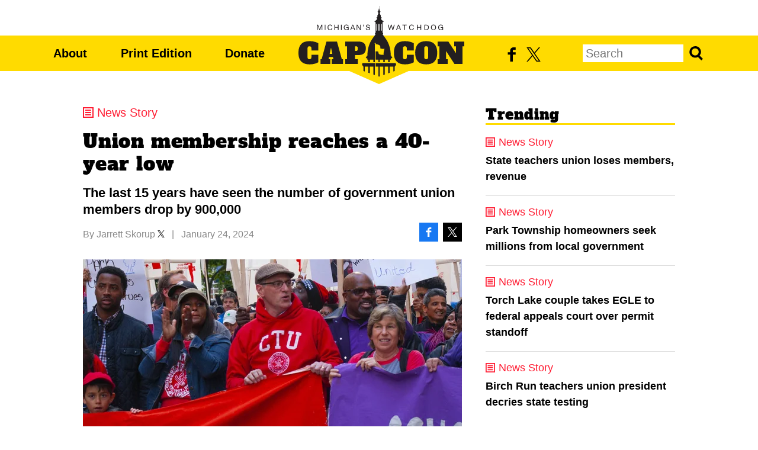

--- FILE ---
content_type: text/html;charset=utf-8
request_url: https://www.michigancapitolconfidential.com/news/union-membership-reaches-a-40-year-low
body_size: 18320
content:
<!DOCTYPE html>
<html lang="en">
<head>

	<meta charset="utf-8" />
	<meta name="viewport" content="width=device-width, initial-scale=1.0" />

	<title>Union membership reaches a 40-year low &#x2013; Michigan Capitol Confidential</title>

	<!-- Generated on 1/29/2026 5:36:35 AM -->

		<link rel="alternate" type="application/rss+xml" href="/rss" />

	<meta property="og:title" content="Union membership reaches a 40-year low" />
	<meta property="og:site_name" content="Michigan Capitol Confidential" />
	<meta property="og:locale" content="en_US" />

		<meta property="twitter:site" content="@MichCapCon" />

		<meta property="og:url" content="http://www.michigancapitolconfidential.com/news/union-membership-reaches-a-40-year-low" />


	<meta property="og:type" content="article" />
	<meta property="twitter:card" content="summary_large_image" />

		<meta property="og:image" content="https://www.michigancapitolconfidential.com/media/images/2022/sizes/1200w/SharkeyWeingarten.jpg" />

		<meta name="description" content="The last 15 years have seen the number of government union members drop by 900,000" />
		<meta property="og:description" content="The last 15 years have seen the number of government union members drop by 900,000" />

		<meta name="keywords" content="unions, janus" />


		<meta property="fb:app_id" content="2061118740572401" />
			<meta property="fb:admins" content="jarrett.skorup,stephen.frick1" />
		<script>
			window.fbAsyncInit = function () {
				FB.init({
					appId: '2061118740572401',
					status: true,
					cookie: true,
					xfbml: true,
					version: 'v8.0'
				});
			};
		</script>



		<script async src="https://www.googletagmanager.com/gtag/js?id=G-4Q607QFF7P"></script>


		<script>
			window.dataLayer = window.dataLayer || [];
			function gtag() { dataLayer.push(arguments); }
			gtag('js', new Date());

			gtag('config', 'G-4Q607QFF7P', {
				'canonical_host': 'www.michigancapitolconfidential.com'
			});
		</script>

	<script>
		var mcpp = { editUrl: 'https://edit.mackinac.org' };
	</script>

	
	<link rel="preload" href="/_fonts/alfa-slab-one/alfa-slab-one-latin.woff2" as="font" type="font/woff2" crossorigin />
	<link rel="stylesheet" href="/_style/base.css?v=2025-08-18T13:34:09" />
	



<script type="text/javascript">
!function(){var geq=window.geq=window.geq||[];if(geq.initialize) return;if (geq.invoked){if (window.console && console.error) {console.error("GetEmails snippet included twice.");}return;}geq.invoked = true;geq.methods = ["page", "suppress", "trackOrder", "identify", "addToCart"];geq.factory = function(method){return function(){var args = Array.prototype.slice.call(arguments);args.unshift(method);geq.push(args);return geq;};};for (var i = 0; i < geq.methods.length; i++) {var key = geq.methods[i];geq[key] = geq.factory(key);}geq.load = function(key){var script = document.createElement("script");script.type = "text/javascript";script.async = true;script.src = "https://s3-us-west-2.amazonaws.com/storejs/a/" + key + "/ge.js";var first = document.getElementsByTagName("script")[0];first.parentNode.insertBefore(script, first);};geq.SNIPPET_VERSION = "1.5.0";
geq.load("MVOHEYR");}();
</script>
<script>geq.page()</script>
<!-- Twitter conversion tracking base code -->
<script>
!function(e,t,n,s,u,a){e.twq||(s=e.twq=function(){s.exe?s.exe.apply(s,arguments):s.queue.push(arguments);
},s.version='1.1',s.queue=[],u=t.createElement(n),u.async=!0,u.src='https://static.ads-twitter.com/uwt.js',
a=t.getElementsByTagName(n)[0],a.parentNode.insertBefore(u,a))}(window,document,'script');
twq('config','obgrh');
</script>
<!-- End Twitter conversion tracking base code --></head>
<body>
	

<div id="top"></div>
<div class="page">
	<div class="page-inner">

		<div class="site">
			<div class="nav">
				<div class="nav-inner">
					<p class="logo">
						<a href="/"><img height="120" src="/_images/logo.png?v=2" srcset="/_images/logo.svg?v=2" /></a>
					</p>
					<div class="focusbox" tabindex="0">
						<div class="menu">
							<div class="menu-inner">
								<p>
									<span class="primary">
										<a href="/about">About</a>
										<span class="d">|</span>
										<a href="/print-edition">Print Edition</a>
										<span class="d">|</span>
										<a href="https://www.mackinac.org/donate?source=CapCon/header">Donate</a>
									</span>
									<span class="d">|</span>
									<span class="secondary">
										<a href="https://www.facebook.com/MichCapCon"><img alt="Facebook" src="/_images/facebook.svg" /></a>
										<span class="d">|</span>
										<a href="https://twitter.com/MichCapCon"><img alt="X" src="/_images/twitter.svg?v=2" /></a>
									</span>
								</p>
								<form action="/search" method="get" class="search">
									<input name="q" placeholder="Search" />
									<button>Search</button>
								</form>
							</div>
						</div>
					</div>
					<div class="post-focusbox" tabindex="0"></div>
				</div>
			</div>
		</div>

		<div class="content">
			<div class="content-inner">

				
	<script async defer src="https://connect.facebook.net/en_US/sdk.js"></script>

<div class="article news"
		data-window-title="Union membership reaches a 40-year low &#x2013; Michigan Capitol Confidential"
		data-url="/news/union-membership-reaches-a-40-year-low"
		data-next-url="/news/epa-wind-solar-are-intermittent-but-electric-buses-can-help"
		data-embed-trinity-player="yes">
	<div class="header" id="article_header">
			<a class="breadcrumb trinity-skip-it" href="/news">News Story</a>

		<div class="hgroup" data-edit-url="/articles/31677">
				<h1>Union membership reaches a 40-year low</h1>
				<h2>The last 15 years have seen the number of government union members drop by 900,000</h2>
		</div>

		<div class="byline">
				<span>By <nobr><a href="https://www.mackinac.org/bio.aspx?ID=581">Jarrett Skorup</a> <a class="share" target="_blank" href="https://twitter.com/JarrettSkorup"><img src="/_images/twitter.svg?v=2" alt="" width="12" height="12"></a></nobr></span>
					<span class="p">|</span>
				<nobr>January 24, 2024</nobr>

			<span class="social">
				<a class="facebook" href="https://www.facebook.com/sharer.php?u=http%3A%2F%2Fwww.michigancapitolconfidential.com%2Fnews%2Funion-membership-reaches-a-40-year-low&amp;t=Union%20membership%20reaches%20a%2040-year%20low"><img src="/_images/facebook-white.svg" alt="Share on Facebook" /></a>
				<a class="twitter" href="https://twitter.com/intent/tweet?text=Union%20membership%20reaches%20a%2040-year%20low%20%40MichCapCon&amp;url=http%3A%2F%2Fwww.michigancapitolconfidential.com%2Fnews%2Funion-membership-reaches-a-40-year-low"><img src="/_images/twitter-white.svg?v=2" alt="Share on X" /></a>
			</span>
		</div>

			<div class="banner">
				<img sizes="(max-width: 639px) 100vw, (min-width: 1201px) 640px, (min-width: 1001px) 576px, 480px" src="/media/images/2022/sizes/480x252/SharkeyWeingarten.jpg" srcset="/media/images/2022/sizes/1440x756/SharkeyWeingarten.jpg 1440w, /media/images/2022/sizes/1080x567/SharkeyWeingarten.jpg 1080w, /media/images/2022/sizes/750x394/SharkeyWeingarten.jpg 750w, /media/images/2022/sizes/720x378/SharkeyWeingarten.jpg 720w, /media/images/2022/sizes/1280x672/SharkeyWeingarten.jpg 1280w, /media/images/2022/sizes/960x504/SharkeyWeingarten.jpg 960w, /media/images/2022/sizes/640x336/SharkeyWeingarten.jpg 640w, /media/images/2022/sizes/1152x605/SharkeyWeingarten.jpg 1152w, /media/images/2022/sizes/864x454/SharkeyWeingarten.jpg 864w, /media/images/2022/sizes/576x302/SharkeyWeingarten.jpg 576w, /media/images/2022/sizes/480x252/SharkeyWeingarten.jpg 480w" />
			</div>
	</div>

	<div class="body" data-field="body">
		<p>The  <a target="" href="https://www.bls.gov/news.release/union2.nr0.htm">annual survey report</a> from the federal government shows that the union membership rate in 2023 dropped to the lowest ever recorded.</p>
<p>The share of workers who are members of a labor union is down to 10%, which is half the rate it was in 1983, the first year of the survey. At the time, there were 17.7 million union workers. That’s down to 14.4 million today.</p>
<p>Since 1983 the population of the United States and the number of people in the workforce have both increased. This means the rate of union membership has plummeted.</p>
<p>For private sector workers, the rate of union membership has slowly and steadily declined from almost one-fourth of workers in the 1970s to 6% in 2023. While the number of private union members increased last year, so did the number of overall employees.</p>
<p>The big change in recent years has been in public sector union membership.</p>
<p>From 1979 to 2011, the share of government workers who were members of a union held steady at around 37%. In 2011 a series of states began passing right-to-work laws, giving workers the right to opt out of union membership without losing their jobs. This started a downward trend in union membership. Then in 2018 the U.S. Supreme Court ruled in <a target="" href="https://www.supremecourt.gov/opinions/17pdf/16-1466_2b3j.pdf">Janus v. AFSCME</a> that all public sector workers nationwide had right-to-work status.</p>
<p>Since 2011 the share of government workers deciding to remain as union members has declined from 37% to 32.5%. That equates to 900,000 fewer members. The number of public sector union members (7.0 million) is now well below the number of private sector union members (7.4 million).</p>
<p>Union losses since the Janus decision are likely understated. A <a target="" href="https://www.mackinac.org/s2023-05">2023 report</a> from the Mackinac Center for Public Policy analyzed the different ways to measure changes in union membership. It found that public records requests and union financial reports showed even heavier losses for government unions than surveys. State, school and local unions have seen around 20% of their members - one out of every five - decline to join.</p>
<p><a target="" href="https://www.bls.gov/news.release/union2.t05.htm">Union membership in Michigan</a> has dropped sharply. It stands at 12.8% of employed individuals, down from more than 30% in 1983. From 2022 to 2023, unions lost 25,000 members. This dropped Michigan from the 11th-most unionized in 2022 to the 12th-most unionized in 2023. Michigan was a top 10 state for union membership every year it was measured <a target="" href="https://www.mackinac.org/michigans-right-to-work-law-led-to-huge-drop-in-union-membership">up until 2020</a>.</p>
<p><a class="image-enlargeable" href="/media/images/2024/sizes/2400w/Public_sector_union_membership_2023.jpg.png"><img src="/media/images/2024/sizes/480w/Public_sector_union_membership_2023.jpg.png" / srcset="/media/images/2024/sizes/1440w/Public_sector_union_membership_2023.jpg.png 1440w, /media/images/2024/sizes/1080w/Public_sector_union_membership_2023.jpg.png 1080w, /media/images/2024/sizes/750w/Public_sector_union_membership_2023.jpg.png 750w, /media/images/2024/sizes/720w/Public_sector_union_membership_2023.jpg.png 720w, /media/images/2024/sizes/1280w/Public_sector_union_membership_2023.jpg.png 1280w, /media/images/2024/sizes/960w/Public_sector_union_membership_2023.jpg.png 960w, /media/images/2024/sizes/640w/Public_sector_union_membership_2023.jpg.png 640w, /media/images/2024/sizes/1152w/Public_sector_union_membership_2023.jpg.png 1152w, /media/images/2024/sizes/864w/Public_sector_union_membership_2023.jpg.png 864w, /media/images/2024/sizes/576w/Public_sector_union_membership_2023.jpg.png 576w, /media/images/2024/sizes/480w/Public_sector_union_membership_2023.jpg.png 480w" sizes="(max-width: 500px) 96vw, (min-width: 1201px) 640px, (min-width: 1001px) 576px, 480px"></a></p>
	</div>

	<div class="note trinity-skip-it">
		<p>Michigan Capitol Confidential is the news source produced by the Mackinac Center for Public Policy. Michigan Capitol Confidential reports with a free-market news perspective.</p>
	</div>

	<div class="footer trinity-skip-it">
		<div class="social">
			<a class="facebook" href="https://www.facebook.com/sharer.php?u=http%3A%2F%2Fwww.michigancapitolconfidential.com%2Fnews%2Funion-membership-reaches-a-40-year-low&amp;t=Union%20membership%20reaches%20a%2040-year%20low"><img src="/_images/facebook-white.svg" alt="Share on Facebook" /></a>
			<a class="twitter" href="https://twitter.com/intent/tweet?text=Union%20membership%20reaches%20a%2040-year%20low%20%40MichCapCon&amp;url=http%3A%2F%2Fwww.michigancapitolconfidential.com%2Fnews%2Funion-membership-reaches-a-40-year-low"><img src="/_images/twitter-white.svg?v=2" alt="Share on X" /></a>
			<a class="donate" href="https://www.mackinac.org/donate?source=CapCon/article">Donate</a>
		</div>

		<div class="action"></div>

				<div class="related">
					<h3>More From CapCon</h3>
					<div class="container">
							<p>
								<a href="/news/as-janus-anniversary-draws-nears-public-workers-retain-right-to-union-representation">
									<img sizes="(min-width: 1201px) 200px, (min-width: 1001px) 180px, 150px" src="/media/images/stock/sizes/150x79/pexels-7875785.jpg" srcset="/media/images/stock/sizes/400x210/pexels-7875785.jpg 400w, /media/images/stock/sizes/300x158/pexels-7875785.jpg 300w, /media/images/stock/sizes/200x105/pexels-7875785.jpg 200w, /media/images/stock/sizes/360x189/pexels-7875785.jpg 360w, /media/images/stock/sizes/270x142/pexels-7875785.jpg 270w, /media/images/stock/sizes/180x94/pexels-7875785.jpg 180w, /media/images/stock/sizes/225x118/pexels-7875785.jpg 225w, /media/images/stock/sizes/150x79/pexels-7875785.jpg 150w" />
									As Janus anniversary nears, public workers retain right to union representation
								</a>
							</p>
							<p>
								<a href="/news/steelworkers-union-hit-with-unfair-labor-practice-charges-by-viking-corporation-employee">
									<img sizes="(min-width: 1201px) 200px, (min-width: 1001px) 180px, 150px" src="/media/images/stock/sizes/150x79/shutterstock-2521382847.jpg" srcset="/media/images/stock/sizes/400x210/shutterstock-2521382847.jpg 400w, /media/images/stock/sizes/300x158/shutterstock-2521382847.jpg 300w, /media/images/stock/sizes/200x105/shutterstock-2521382847.jpg 200w, /media/images/stock/sizes/360x189/shutterstock-2521382847.jpg 360w, /media/images/stock/sizes/270x142/shutterstock-2521382847.jpg 270w, /media/images/stock/sizes/180x94/shutterstock-2521382847.jpg 180w, /media/images/stock/sizes/225x118/shutterstock-2521382847.jpg 225w, /media/images/stock/sizes/150x79/shutterstock-2521382847.jpg 150w" />
									Steelworkers Union hit with unfair labor practice charges by Viking Corporation employee
								</a>
							</p>
							<p>
								<a href="/news/dearborn-school-contract-appears-to-ignore-supreme-court-ruling">
									<img sizes="(min-width: 1201px) 200px, (min-width: 1001px) 180px, 150px" src="/media/images/stock/sizes/150x79/shutterstock-1678676455.jpg" srcset="/media/images/stock/sizes/400x210/shutterstock-1678676455.jpg 400w, /media/images/stock/sizes/300x158/shutterstock-1678676455.jpg 300w, /media/images/stock/sizes/200x105/shutterstock-1678676455.jpg 200w, /media/images/stock/sizes/360x189/shutterstock-1678676455.jpg 360w, /media/images/stock/sizes/270x142/shutterstock-1678676455.jpg 270w, /media/images/stock/sizes/180x94/shutterstock-1678676455.jpg 180w, /media/images/stock/sizes/225x118/shutterstock-1678676455.jpg 225w, /media/images/stock/sizes/150x79/shutterstock-1678676455.jpg 150w" />
									Dearborn school contract appears to ignore Supreme Court ruling
								</a>
							</p>
					</div>
				</div>
	</div>
</div><!-- article -->

<div class="sidebar aside">
	
	<div class="featured trending">
		<div class="featured-inner">
			<h2>Trending</h2>
				<div class="feature news">
					<a class="breadcrumb" href="/news">News Story</a>
					<h3><a href="/news/state-teachers-union-loses-members-revenue">State teachers union loses members, revenue</a></h3>
				</div>
				<div class="feature news">
					<a class="breadcrumb" href="/news">News Story</a>
					<h3><a href="/news/park-township-homeowners-seek-millions-from-local-government">Park Township homeowners seek millions from local government</a></h3>
				</div>
				<div class="feature news">
					<a class="breadcrumb" href="/news">News Story</a>
					<h3><a href="/news/torch-lake-couple-takes-egle-to-federal-appeals-court-over-permit-standoff">Torch Lake couple takes EGLE to federal appeals court over permit standoff</a></h3>
				</div>
				<div class="feature news">
					<a class="breadcrumb" href="/news">News Story</a>
					<h3><a href="/news/birch-run-teachers-union-president-decries-state-testing">Birch Run teachers union president decries state testing</a></h3>
				</div>
		</div>
	</div>

	
<div class="social">
	<ul>
		<li class="facebook"><a href="https://www.facebook.com/MichCapCon"><img src="/_images/facebook-white.svg" /> Like CapCon on Facebook</a></li>
		<li class="twitter"><a href="https://twitter.com/MichCapCon"><img src="/_images/twitter-white.svg?v=2" /> Follow CapCon on X</a></li>
	</ul>
</div>

</div><!-- sidebar -->


	<script src="/_scripts/article.js"></script>


			</div><!-- content-inner  -->
		</div><!-- content -->

		<div class="site">
			<div class="footer">
				<div class="footer-inner">

					<p>Michigan Capitol Confidential is a nonprofit news service published by the <nobr><a href="//www.mackinac.org">Mackinac Center</a></nobr> and funded entirely through voluntary support. Please consider a <a href="https://www.mackinac.org/donate?source=CapCon/footer">gift</a> today to help shine a light on government through independent journalism.</p>

					<p>
						© 2026 <a href="//www.mackinac.org">Mackinac Center for Public Policy</a> &nbsp;
						<span><a href="/terms-of-use">Terms of Use</a> | <a href="/privacy-policy">Privacy Policy</a> | <a href="https://www.mackinac.org/donate?source=CapCon/footer">Donate</a> | <a href="/about">Contact Us</a></span>
					</p>

					<p class="logo">
						<a href="/"><img height="120" src="/_images/logo.png?v=2" srcset="/_images/logo.svg?v=2" /></a>
					</p>

				</div><!-- footer-inner -->
			</div><!-- footer -->
		</div><!-- site -->

	</div><!-- page-inner -->
</div><!-- page -->

</body>
</html>


--- FILE ---
content_type: text/css;charset=utf-8
request_url: https://www.michigancapitolconfidential.com/_style/base.css?v=2025-08-18T13:34:09
body_size: 20371
content:


@font-face {
	font-family: 'Alfa Slab One';
	font-display: swap;
	src: url(/_fonts/alfa-slab-one/alfa-slab-one-vietnamese.woff2) format('woff2');
	unicode-range: U+0102-0103, U+0110-0111, U+0128-0129, U+0168-0169, U+01A0-01A1, U+01AF-01B0, U+0300-0301, U+0303-0304, U+0308-0309, U+0323, U+0329, U+1EA0-1EF9, U+20AB;
}

@font-face {
	font-family: 'Alfa Slab One';
	font-display: swap;
	src: url(/_fonts/alfa-slab-one/alfa-slab-one-latin-ext.woff2) format('woff2');
	unicode-range: U+0100-02AF, U+0304, U+0308, U+0329, U+1E00-1E9F, U+1EF2-1EFF, U+2020, U+20A0-20AB, U+20AD-20C0, U+2113, U+2C60-2C7F, U+A720-A7FF;
}

@font-face {
	font-family: 'Alfa Slab One';
	font-display: swap;
	src: url(/_fonts/alfa-slab-one/alfa-slab-one-latin.woff2) format('woff2');
	unicode-range: U+0000-00FF, U+0131, U+0152-0153, U+02BB-02BC, U+02C6, U+02DA, U+02DC, U+0304, U+0308, U+0329, U+2000-206F, U+2074, U+20AC, U+2122, U+2191, U+2193, U+2212, U+2215, U+FEFF, U+FFFD;
}

html {
	font-family: 'Helvetica Neue', 'Helvetica', 'Arial', sans-serif;
	font-size: 20px;
	line-height: 1.5;
}

body {
	background: white;
	margin: 0;
	position: relative;
}

img {
	max-width: 100%;
}

a img {
	border: none;
}

.inline-video {
	display: block;
	position: relative;
	height: 0;
	width: 100%;
	padding-bottom: 56.25%;
	text-align: left;
}

.inline-video > * {
	position: absolute;
	width: 100%;
	height: 100%;
}

.article ~ .article,
.sidebar ~ .sidebar {
	margin-top: 6em;
}

.sidebar ~ .sidebar {
	display: none;
}

@media (min-width: 640px) {
	.sidebar ~ .sidebar {
		display: block;
	}
}

.article .body {
	word-wrap: break-word;
}

.article .byline a, .article .banner .caption a {
	text-decoration: none;
}

.article .body {
	line-height: 1.75;
}

.article .note {
	border-top: 1px solid #888;
	font-style: italic;
	font-size: 80%;
	color: #888;
}

.article .note,
.article .note p {
	margin: 2em 0;
}

.article .caption {
	line-height: 1.5;
	font-size: 80%;
	color: #888;
	margin-top: .5em;
}

.article .body a.image-enlargeable,
.article .body a.image-enlargeable ~ .caption {
	display: block;
	border: none;
}

.article .body a.image-enlargeable ~ br {
	display: none;
}

.article .body a, .article .byline a:hover, .article .banner .caption a {
	border-bottom: solid 3px #FFDB00;
	text-decoration: none;
	color: inherit;
	transition: background .2s, color .2s;
}

.article .body a img {
	display: block;
}

.article .body a:hover, .article .banner .caption a:hover {
	background: #FFDB00;
	color: black;
}

.feature-list .feature {
	padding: 1em 0 1.5em;
	border-top: 1px solid #DDD;
	overflow: hidden;
}

.feature-list .feature:first-child {
	border: none;
}

.feature-list .feature h3 {
	margin: .4em 0;
}

.feature-list .feature h4,
.feature-list .feature .byline {
	margin: .5em 0;
}

.feature-list .feature mark {
	background: none;
	color: inherit;
	text-decoration: underline;
}

/*
 * Navigation */

.site .nav {
	height: 3em;
	line-height: 3em;
	background: #FFDB00;
	margin-top: 3em;
	font-weight: bold;
	white-space: nowrap;
	position: relative;
}

.site .nav-inner {
	margin: 0 auto;
	height: 100%;
	position: relative;
	max-width: 60em;
}

.site .nav .d {
	display: none;
}

.site .nav a {
	text-decoration: none;
	color: #000;
}

.site .nav .logo {
	text-align: center;
}

.site .nav .logo:before {
	content: '';
	position: absolute;
	top: 100%;
	left: 50%;
	margin-left: -2.5em;
	border-top: 1.1em solid #FFDB00;
	border-left: 2.5em solid transparent;
	border-right: 2.5em solid transparent;
}

.site .nav .logo img {
	position: absolute;
	top: -2.5em;
	left: 50%;
	margin-left: -6.8em;
	height: 200%;
}

.content {
	margin: 3em auto;
}

.menu {
	position: fixed;
	width: 14em;
	height: 100%;
	left: -14em;
	top: 0;
	background: #FFDB00;
	z-index: 2;
	transition: transform 0.2s;
	text-align: center;
}

.menu:before, .menu:after, .menu-inner {
	display: inline-block;
	vertical-align: middle;
}

.menu:before, .menu:after {
	content: '';
	height: 100%;
}

.menu-inner {
	position: relative;
	width: 90%;
	font-size: 120%;
	padding-bottom: 3.5em;
}

.menu p {
	margin: 0;
}

.menu .primary a {
	display: block;
	border-bottom: 1px solid black;
	padding: .5em 0;
}

.site .nav .secondary {
	border-top: 1px solid black;
	position: absolute;
	width: 100%;
	left: 0;
	bottom: 0;
	padding: .5em 0;
}

.site .nav .secondary a {
	padding: 0 1em;
}

.site .nav .search {
	padding: .5em 0;
}

.site .nav input {
	display: none;
}

.site .nav button {
	font: inherit;
	background: none;
	border: none;
	padding: 0;
	cursor: pointer;
}

.site .focusbox:after {
	content: '';
	position: absolute;
	width: 3em;
	height: 3em;
	left: 0;
	top: -3em;
	background: no-repeat center/75% url(/_images/menu.svg);
}

.site .focusbox:focus, .site .post-focusbox:focus {
	outline: none;
}

.site .focusbox:focus .menu,
.site .focusbox .menu:hover {
	transform: translateX(14em);
}

.post-focusbox {
	display: none;
}

.site .focusbox:focus + .post-focusbox {
	position: fixed;
	display: block;
	width: 100%;
	height: 100%;
	left: 0;
	top: 0;
	background: rgba(0,0,0,.2);
	z-index: 1;
}

.about .bios p img {
	display: block;
	margin: 2em 0 1em;
	width: 7.5em;
	height: auto;
}

.stories p.more a, .pagination a {
	color: inherit;
}

.stories p.more, .pagination {
	text-align: center;
	padding-top: .5em;
	border-top: 1px solid black;
	font-size: 100%;
}

.pagination ul {
	list-style: none;
	padding: 0;
	margin: 0;
	overflow: hidden;
}

.pagination .next {
	float: right;
}

.pagination .prev {
	float: left;
}

.mobile-search {
	margin-bottom: 1em;
}

@media (min-width: 640px) {

	.mobile-search {
		display: none;
	}

	.menu-inner {
		font-size: 100%;
		position: static;
		width: auto;
	}

	.menu:before, .menu:after {
		display: none;
	}

	.menu .primary a, .secondary {
		position: auto;
		display: auto;
		border: none;
		padding: 0;
	}

	.site .nav .primary {
		position: absolute;
		right: 50%;
		left: 2.5em;
		margin-right: 6.8em;
		display: flex;
		justify-content: space-between;
	}

	.site .nav .primary:after {
		content: '';
	}

	.site .nav .secondary {
		position: absolute;
		text-align: center;
		left: 50%;
		right: 12.75em;
		bottom: auto;
		margin-left: 7.2em;
		border: none;
		padding: 0;
		width: auto;
	}

	.site .nav .secondary a {
		padding: 0;
	}

	.site .nav .search {
		padding: 0;
		position: absolute;
		right: 2.5em;
	}

	.site .nav input, .site .nav button {
		display: inline-block;
		font: inherit;
		font-weight: normal;
		line-height: 1.5em;
		margin: 0;
		border: none;
	}

	.site .nav input {
		padding: 0 .25em;
		width: 8em;
		border: none;
	}

	.site .nav button {
		overflow: hidden;
		cursor: pointer;
		padding: 0;
		width: 1.5em;
		height: 1.5em;
		text-indent: -500em;
		background: no-repeat center url(/_images/search.png);
		background: no-repeat center/auto 1.2em url(/_images/search.svg);
	}

	.site .nav .secondary img {
		margin: 1em .3em;
		height: 1.2em;
	}

	.site .focusbox:after {
		display: none;
	}

	.site .focusbox:focus .menu,
	.site .focusbox .menu:hover {
		transform: none;
		transition: none;
	}

	.site .focusbox:focus + .post-focusbox {
		display: none;
	}

	.menu {
		position: static;
		width: auto;
		height: auto;
		background: none;
	}

	/*
	 * Page */

	.content {
		width: 50em;
		overflow: hidden;
	}

	.stories, .article {
		width: 32em;
		float: left;
		padding-right: 1em;
	}

	.stories, .print-edition .article {
		border-right: 1px solid #DDD;
	}

	.sidebar {
		width: 16em;
		float: right;
	}

	.print-edition .article {
		width: 30em;
		padding-right: 1.5em;
	}

	.print-edition.next-page .article {
		width: auto;
		border-right: none;
		float: none;
		padding-right: 0;
	}

	.next-page .print-items .item {
		width: 20%;
	}

	.print-edition .sidebar {
		width: 17em;
	}

	.about .bios p {
		margin: 1.5em 0;
	}

	.about .bios p img {
		display: inline-block;
		margin: 0.35em 0.8em 0 0;
		vertical-align: top;
	}

	.about .bios p span {
		display: inline-block;
		width: 23em;
		vertical-align: top;
	}
}

@media (max-width: 1200px) and (min-width: 640px) {
	html {
		font-size: 18px;
	}
}

@media (max-width: 1000px) {
	html {
		font-size: 15px;
	}
}

@media (max-width: 800px) and (min-width: 640px) {
	html {
		font-size: 12px;
	}
}

.story {
	position: relative;
	padding: .4em 0 .8em 13em;
	margin: 0 1em;
	border-top: 1px solid #DDD;
}

.story h2 {
	margin-bottom: .4em;
	text-wrap: balance;
}

.story p {
	margin: .4em 0;
	text-wrap: pretty;
}

.story .byline {
	margin: .4em 0;
}

h2, .sidebar .signup a, .article .signup h3, .contact a {
	font: inherit;
	font-size: 120%;
	line-height: 1.2;
	font-weight: bold;
}

.article h1, .story h2, .featured h2, .print-edition h2,
.article h2.alt1, .print-edition .article .more, .stories p.more, .pagination {
	font: inherit;
	font-family: "Alfa Slab One", "Arial Black", sans-serif;
	font-weight: normal;
	letter-spacing: 0.025em;
	font-size: 120%;
	line-height: 1.2;
}

.article h2.alt1 {
	margin-top: 1.5em;
	text-align: center;
	position: relative;
}

.article h2.alt1:before,
.article h2.alt1:after {
	content: '';
	width: 30%;
	border-bottom: 1px solid black;
	position: absolute;
	bottom: 50%;
}

.article h2.alt1:before {
	left: 0;
}

.article h2.alt1:after {
	right: 0;
}

.article h1, .article h2 {
	margin: .5em 0;
}

.byline, .article .terms {
	margin: 1em 0;
}

.byline, .article .terms, .article .banner .caption {
	color: #888;
	font-size: 80%;
}

.byline a, .article .banner .caption a {
	color: inherit;
}

.byline .p {
	margin: 0 0.5em;
}

.aside.share {
	display: none;
}

.article h2, .article h3, .article h4 {
	font-family: 'Helvetica Neue', 'Helvetica', 'Arial', sans-serif;
	letter-spacing: 0;
	font-size: 110%;
	line-height: 1.3;
}

.article h4 {
	font-size: 100%;
	font-weight: normal;
}

h1 a, h2 a, h3 a, h4 a {
	text-decoration: none;
	color: inherit;
}

.story a, .sidebar .feature a {
	text-decoration: none;
}

.story img {
	position: absolute;
	top: 1.4em;
	left: 0;
	width: 12em;
	height: auto;
}

.story .more {
	display: block;
	margin-top: .6em;
	text-decoration: underline;
	font-size: 90%;
}

.story:first-child {
	border: none;
}

.first-page .story:first-child {
	padding: 0;
	text-align: center;
}

.first-page .story:first-child .byline {
	margin-bottom: 1em;
}

.first-page .story:first-child .more {
	display: none;
}

.first-page .story:first-child h2, .article h1 {
	margin-top: 0;
	font-size: 160%;
}

.first-page .story:first-child img {
	position: static;
	width: 100%;
}

.featured h2 {
	margin-top: 0;
	border-bottom: 3px solid black;
}

.trending h2 {
	border-color: #FFDB00;
}

.sidebar .feature ~ .feature {
	border-top: 1px solid #DDD;
}

.sidebar .feature h3 {
	margin: .5em 0 .3em;
	font-size: 90%;
}

.sidebar .feature .byline {
	margin: .3em 0;
}

.sidebar .feature > :last-child {
	margin-bottom: 1em;
}

.sidebar .feature h3 a {
	display: block;
}

.breadcrumb {
	display: block;
	font-family: 'Helvetica Neue', 'Helvetica', 'Arial', sans-serif;
	letter-spacing: 0;
	line-height: 1;
	margin: 1em 0;
	background: no-repeat center left;
	background-size: .9em .9em;
	padding-left: 1.2em;
	text-decoration: none;
}

.sidebar .feature .breadcrumb {
	font-weight: normal;
	font-size: 90%;
	margin-bottom: 0em;
}

.article .breadcrumb {
	margin-top: 0;
}

.sidebar {
	margin: 0 .8em;
}

.article {
	margin: 0 .8em;
}

@media (max-width: 450px) {
	.story, .first-page .story:first-child {
		margin: 0;
		padding: 0 .8em;
		text-align: left;
	}

	.first-page .story:first-child .more {
		display: block;
	}

	.story h2 {
		font-size: 160%;
	}

	.story .image {
		margin-left: -.8em;
		margin-right: -.8em;
	}

	.story img {
		position: static;
		width: 100%;
	}
}

@media (min-width: 640px) {
	.story, .sidebar, .article {
		margin: 0;
	}
}

.analysis .breadcrumb {
	background-image: url(/_images/analysis.svg);
}

.editorial .breadcrumb {
	background-image: url(/_images/editorial.svg);
}

.commentary .breadcrumb {
	background-image: url(/_images/commentary.svg);
}

.news .breadcrumb {
	background-image: url(/_images/news.svg);
}

.news-bite .breadcrumb {
	background-image: url(/_images/news-bite.svg);
}

.letters .breadcrumb {
	background-image: url(/_images/letters.svg?v=2);
}

.freedom .breadcrumb {
	background-image: url(/_images/news-bite.svg);
}

.pork .breadcrumb {
	background-image: url(/_images/news-bite.svg);
}

.votes .breadcrumb {
	background-image: url(/_images/news-bite.svg);
}

.washington .breadcrumb {
	background-image: url(/_images/news-bite.svg);
}

.analysis .breadcrumb, .analysis .more,
.analysis h1 a:hover, .analysis h2 a:hover, .analysis h3 a:hover {
	color: #9E0070;
}

.editorial .breadcrumb, .editorial .more,
.editorial h1 a:hover, .editorial h2 a:hover, .editorial h3 a:hover {
	color: #0075CC;
}

.commentary .breadcrumb, .commentary .more,
.commentary h1 a:hover, .commentary h2 a:hover, .commentary h3 a:hover {
	color: #4199AF;
}

.news .breadcrumb, .news .more,
.news h1 a:hover, .news h2 a:hover, .news h3 a:hover {
	color: #FF1D33;
}

.news-bite .breadcrumb, .news-bite .more,
.news-bite h1 a:hover, .news-bite h2 a:hover, .news-bite h3 a:hover {
	color: #FF8F00;
}

.letters .breadcrumb, .letters .more,
.letters h1 a:hover, .letters h2 a:hover, .letters h3 a:hover {
	color: #0075cc;
}

.freedom .breadcrumb, .freedom .more,
.freedom h1 a:hover, .freedom h2 a:hover, .freedom h3 a:hover {
	color: #FF8F00;
}

.pork .breadcrumb, .pork .more,
.pork h1 a:hover, .pork h2 a:hover, .pork h3 a:hover {
	color: #FF8F00;
}

.votes .breadcrumb, .votes .more,
.votes h1 a:hover, .votes h2 a:hover, .votes h3 a:hover {
	color: #FF8F00;
}

.washington .breadcrumb, .washington .more,
.washington h1 a:hover, .washington h2 a:hover, .washington h3 a:hover {
	color: #FF8F00;
}

.sidebar .signup, .contact {
	background: #9E0070;
	color: white;
	padding: 1em;
	margin: 1em 0;
	text-align: center;
}

.sidebar .signup:first-child {
	margin-top: .4em;
}

.contact {
	background: #0075CC;
}

.contact a {
	background: white;
	color: #0075CC;
	display: inline-block;
	padding: 0 0.5em;
	line-height: 2;
	font-size: 100%;
	text-decoration: none;
}

.sidebar .signup h2, .contact h2 {
	margin: 0.5em 0;
	margin-bottom: 0em;
}

.sidebar .signup p, .contact p {
	font-size: 90%;
	margin-top: 0.1em;
}

.sidebar .signup ul {
	list-style: none;
	padding: 0;
	margin: 0;
}

.sidebar .signup a {
	display: block;
	margin: 0.5em 0 0;
	background: #AA5086;
	padding: 1em;
	color: inherit;
	text-decoration: none;
}

.sidebar .signup i {
	display: block;
	font-size: 75%;
	font-style: normal;
	font-weight: normal;
}

.sidebar .signup b {
	text-transform: uppercase;
}

.sidebar .social ul {
	margin: 3em 0;
	padding: 0;
	list-style: none;
	text-align: center;
	font-size: 80%;
	line-height: 2;
}

.sidebar .social img {
	height: 1em;
	vertical-align: middle;
	margin-right: 0.2em;
	position: relative;
	top: -.125em;
}

.sidebar .social a {
	display: block;
	color: white;
	text-decoration: none;
	margin: 0.5em 0;
}

.article .social {
	text-align: center;
}

.article .byline .social {
	float: right;
	margin: -.5em 0;
}

.article .footer .social {
	margin: 2em 0;
}

.article .social a {
	float: left;
	width: 2em;
	height: 2em;
	line-height: 2;
	margin-left: .5em;
	border: none;
	color: white;
	font-weight: bold;
	text-decoration: none;
}

.article div.social a {
	float: none;
	display: inline-block;
	vertical-align: middle;
	margin: 0;
}

.article .social a img {
	display: block;
	height: 1em;
	width: auto;
	margin: .5em auto;
}

.article .social a.donate {
	width: 4.5em;
	background: #EC2839;
}

.sidebar .social .facebook a, .article .social a.facebook {
	background: #1778f2;
}

.sidebar .social .twitter a, .article .social a.twitter {
	background: #000;
}

.article .signup {
	margin: 2em 0;
	text-align: center;
	padding: .5em 0;
	background: #9E0070;
	color: white;
}

.article .signup .heading h3,
.article .signup .heading p {
	margin: .5em 0;
}

.article .signup .form input,
.article .signup .form button {
	font: inherit;
	border: none;
	padding: 0 .5em;
	margin: .25em 0;
}

.article .signup .form button {
	font-family: "Alfa Slab One", "Arial Black", sans-serif;
	letter-spacing: 0.025em;
	background: black;
	color: white;
	cursor: pointer;
}

@media (min-width: 640px) {
	.article .signup {
		background: #9E0070;
		overflow: hidden;
	}

	.article .signup .heading {
		float: left;
		width: 44%;
		padding: 0 3%;
		border-right: 1px solid white;
	}

	.article .signup .form {
		float: right;
		width: 44%;
		padding-right: 3%;
	}
}

.article .banner {
	margin: 1.5em 0;
}

.article .banner img {
	display: block;
	width: 100%;
	height: auto;
}


/* Footer
****************************************************************/

.site .footer {
	background: #EEE;
	padding: .5em .8em;
}

.site .footer img {
	display: block;
	margin: 0 auto;
	max-width: 100%;
	height: auto;
}

@media (min-width: 640px) {
	.site .footer {
		padding: .5em 0;
	}

	.site .footer-inner {
		margin: 0 auto;
		width: 50em;
		position: relative;
	}

	.site .footer p {
		width: 44em;
		font-size: 75%;
	}

	.site .footer .logo {
		width: 20em;
		position: absolute;
		top: 50%;
		right: 0;
		margin-top: -4.5em;
	}

	.site .footer .logo img {
		width: 100%;
		height: auto;
	}
}



.related {
	margin: 2em 0;
}

.related h3 {
	margin-bottom: .5em;
	font-family: "Alfa Slab One", "Arial Black", sans-serif;
	font-weight: normal;
	letter-spacing: 0.025em;
	font-size: 120%;
	line-height: 1.2;
}

.related .container {
	overflow: hidden;
	margin: 0 -.5em;
}

.related p {
	width: 10em;
	float: left;
	margin: 0 .5em;
}

.related a {
	display: block;
	color: inherit;
	text-decoration: none;
	font-weight: bold;
	font-size: 80%;
}

.related a:hover {
	color: #FF1D33;
}

.related img {
	display: block;
	height: auto;
	margin-bottom: .4em;
}


/* Images and Pull Quotes
****************************************************************/

.article .image, .article .pull-quote {
	width: 40%;
	max-width: 100%;
}

.article .image {
	margin: .4em 1.2em .3em;
}

.article .pull-quote {
	border-top: solid 3px #FFDB00;
	padding-top: .8em;
	margin: .4em 1.5em 1em;
	text-align: center;
}

.article .image img {
	display: block;
}

.article .image .caption {
	margin-bottom: 0;
}

.article .pull-quote, .article .left {
	float: left;
	clear: left;
	display: inline;
	margin-left: 0;
}

.article .right {
	float: right;
	clear: right;
	display: inline;
	margin-right: 0;
}

.article .image-full {
	float: none;
	display: block;
	margin-left: 0;
	margin-right: 0;
}


.article {
	position: relative;
}

.article .header a.edit, .section .feature-list a.edit, .edit-wrapper a.edit, a.edit-alt-a {
	right: 0;
	padding: 0 5px;
	position: absolute;
	z-index: 8000;
	display: block;
	color: #B00;
	line-height: 24px;
	font-size: 14px;
	background-color: white;
	opacity: .75;
}

.section-edit {
	display: none;
}

/* .edit-link */

.edit-link a, a.edit {
	position: absolute !important;
	color: red !important;
	font-family: 'Open Sans', 'Arial', 'Helvetica', sans-serif !important;
	font-size: 88% !important;
	font-weight: bold !important;
	text-transform: uppercase !important;
	text-decoration: none !important;
	background: rgba(255,255,255,.5) !important;
	padding: 0 .25em !important;
	margin: 0 !important;
}

.edit-link a {
	right: 0 !important;
}

.edit-link {
	position: relative !important;
	z-index: 99999999 !important;
	padding: 0 !important;
	margin: 0 !important;
	width: auto !important;
	height: auto !important;
}


--- FILE ---
content_type: image/svg+xml
request_url: https://www.michigancapitolconfidential.com/_images/twitter-white.svg?v=2
body_size: -91
content:
<svg xmlns="http://www.w3.org/2000/svg" width="24" height="24" viewBox="0 0 24 24">
	<path fill="#fff" d="m.26 0 9.17 13.34L.26 24h2.07l8.02-9.32 6.4 9.32h7l-9.52-13.84L22.98 0H20.9l-7.59 8.82L7.25 0h-7zm2.82 1.56h3.18L20.9 22.51h-3.19L3.08 1.56z"/>
</svg>

--- FILE ---
content_type: image/svg+xml
request_url: https://www.michigancapitolconfidential.com/_images/news.svg
body_size: -84
content:
<svg xmlns="http://www.w3.org/2000/svg" viewBox="0 0 18 18" width="18" height="18">
	<path fill="#ff1d33" d="M0 0v18h18V0H0zm2.1 2.1h13.8v13.8H2.1V2.1zm1.94 2.07v2.1h9.81v-2.1H4.04zm0 3.78v2.1h9.81v-2.1H4.04zm0 3.78v2.1h9.81v-2.1H4.04z"/>
</svg>